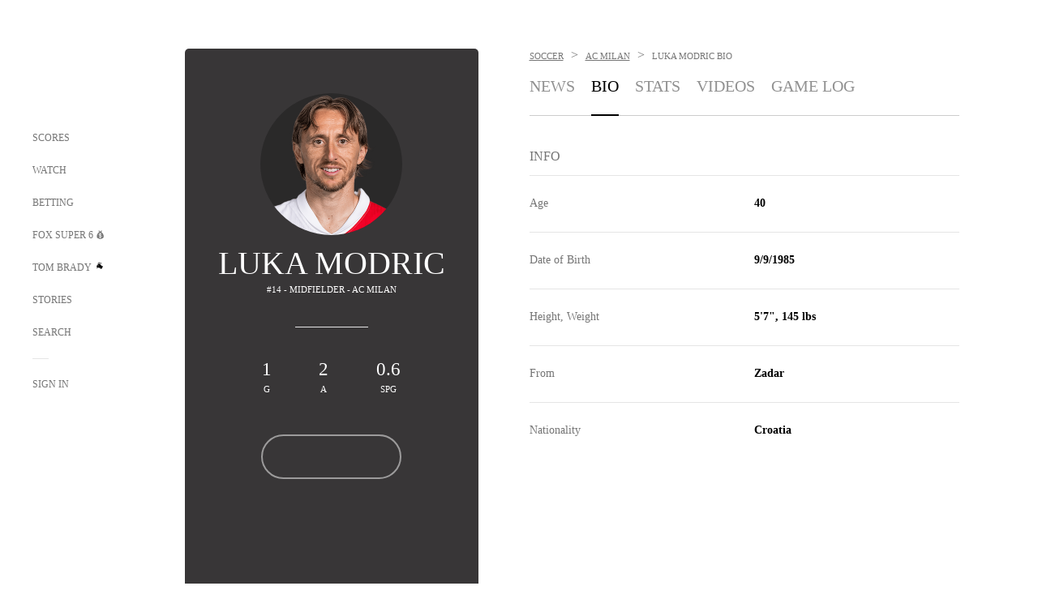

--- FILE ---
content_type: text/html; charset=utf-8
request_url: https://www.google.com/recaptcha/api2/aframe
body_size: 248
content:
<!DOCTYPE HTML><html><head><meta http-equiv="content-type" content="text/html; charset=UTF-8"></head><body><script nonce="psidW-vEfqaWZke4xrcEUA">/** Anti-fraud and anti-abuse applications only. See google.com/recaptcha */ try{var clients={'sodar':'https://pagead2.googlesyndication.com/pagead/sodar?'};window.addEventListener("message",function(a){try{if(a.source===window.parent){var b=JSON.parse(a.data);var c=clients[b['id']];if(c){var d=document.createElement('img');d.src=c+b['params']+'&rc='+(localStorage.getItem("rc::a")?sessionStorage.getItem("rc::b"):"");window.document.body.appendChild(d);sessionStorage.setItem("rc::e",parseInt(sessionStorage.getItem("rc::e")||0)+1);localStorage.setItem("rc::h",'1768769771207');}}}catch(b){}});window.parent.postMessage("_grecaptcha_ready", "*");}catch(b){}</script></body></html>

--- FILE ---
content_type: text/javascript; charset=utf-8
request_url: https://www.foxsports.com/_nuxt/Bql5Fv0o.js
body_size: 5557
content:
const __vite__mapDeps=(i,m=__vite__mapDeps,d=(m.f||(m.f=["./BSvIxWjG.js","./uF9dytqq.js","./entry.DSPFf9Jp.css","./DDVMjp5N.js","./fA4FEhYu.js","./DrOPTG0J.js","./DxLoiGhy.js","./LJT57rfc.js","./8uEoLh64.js","./B_9NSM9v.js","./ArticleView.CB9RHf2b.css","./BKlv7yhz.js","./DxTm1C7a.js","./F4YxWZqG.js","./DxlpCEy4.js","./aewH-ILO.js","./DbA4xHno.js","./Dwp0Ba1p.js","./DBhpVf5L.js","./Awards.BhTGdljI.css","./BCFzp4rz.js","./i202b--O.js","./D7AYH7Og.js","./NoDataAvailable.DH5HUrx3.css","./1lAdd_8f.js","./CiZ8yY5j.js","./CptzKmlz.js","./CM7fF6YE.js","./aI6VOrRg.js","./DN--Sact.js","./BBHjEFBg.js","./Bracket.ByBgTwwT.css","./INc6MUvf.js","./C-S0h2Pt.js","./B40iGseY.js","./9EQj_YR7.js","./B62yTzzz.js","./CommentingDisclaimer.DIEnBQhL.css","./Comments.Dzgw7lp6.css","./CommentingCta.Bho4mbir.css","./B2DlDUlg.js","./CountdownClock.WepKosHl.css","./C7zy87Rj.js","./W1xi6m-g.js","./B8L3eyHv.js","./By_9kbMl.js","./DuO3R9gQ.js","./B7L_cy1_.js","./event-player-pill.BBuFP1gU.css","./BLU51144.js","./ChG3eLJ9.js","./DraftWidget.Du8yVVsq.css","./Czzjcnwc.js","./DGjEzlzA.js","./DfeJIrhH.js","./CNQmKah7.js","./llvSwQkS.js","./BHYR_Fyx.js","./BA6oEyIu.js","./DlkvQl0i.js","./VideoContainer.D-41S7cZ.css","./Episodes.C_Ox82kR.css","./aUTN9F48.js","./zbChqe46.js","./EventsToWatch.Yqc_DZXK.css","./X-BxfUY3.js","./FairPlayComponent.lo7vyvpL.css","./Duz-7u6E.js","./iCfYwmyf.js","./FanGuideHeader.BR-m9SvB.css","./BFlZeEFd.js","./Lo9nSpXz.js","./qykjrl_c.js","./DiCL1EVL.js","./X8MXzexR.js","./Byd4bgoO.js","./90hM1iiA.js","./FeaturedCollection.CIPxRtOQ.css","./BgpjVBC_.js","./BIhd1HD_.js","./DvMBCncC.js","./FollowComponent.DQtOQFym.css","./BqJVEzGB.js","./BRmRQSeB.js","./Headlines.DO4nEvjb.css","./carousel.DfvV8wSQ.css","./CqqG08aw.js","./goTRVQ9q.js","./VideoTags.BolR0GUa.css","./cbcfn19W.js","./BLPk-hnI.js","./D31R2Umi.js","./Youtube.DjYDDiUD.css","./DQa2BVRg.js","./CHJNrcc6.js","./DeltaVideo.Du4EWwAA.css","./B0EffI4M.js","./CT9bQIw6.js","./VerticalHighlight.DIB4HocC.css","./FeaturedComponent.Dk9MmcM7.css","./BVjvZxnC.js","./Dy5VeddH.js","./FeaturedVideosModal.nFTBs72d.css","./oAgVVNzH.js","./DOF5KH2L.js","./oVscPNHT.js","./FollowGrid.DE8a7YJA.css","./RRwIrDhJ.js","./GameLog-Web.Chn28Nff.css","./B555cXOu.js","./BxYM8Hqy.js","./GroupStandings.FvNbjzqJ.css","./CpB4offP.js","./CPqVAgrY.js","./ChjWH6Zp.js","./DKfimjEE.js","./flpufBj8.js","./StoryBadge.CJLgiN5c.css","./NewsPost.Dv77q0r9.css","./BHHmyx31.js","./SingleItem.B29J6H5O.css","./CVJ9AKwz.js","./3fCBDSBr.js","./Cvj6lyJR.js","./UAxYFGYq.js","./VideoPlaylistItem.DPbdiSSf.css","./VideoFooterCarousel.B3k6ubie.css","./EIstahwy.js","./VerticalVideoCarousel.Bn8CW6RP.css","./CQPppPuW.js","./CljaJdyr.js","./OIdKG0IM.js","./D__6wWzB.js","./RZdIX9_4.js","./MarqueePromoEventChip.De21ZI-E.css","./ClmpDdx7.js","./BC5zkHUM.js","./C-1G9FS8.js","./BsmB2GAz.js","./36skOmO6.js","./C1IYjFJt.js","./CGDEzLM5.js","./v-totZN6.js","./CZkQOWv8.js","./History.Btpx4AKB.css","./B-zNxOhj.js","./i4SwtdXG.js","./B2kjJwAW.js","./CPcgIbBu.js","./InteractionBar.CARA_72L.css","./DUyuPxH3.js","./JumpPills.CEoFYwvt.css","./rV81XBZT.js","./CFWKby66.js","./CaaLJ9Vh.js","./Mqkcf68n.js","./DYcOgadr.js","./NavAndApi.daX7NThw.css","./BZ_3EK2d.js","./BP0WAZda.js","./DWdhdNEn.js","./CKucIgbB.js","./CPwDztP1.js","./B9csEMMa.js","./C46SbgZN.js","./BDvncwkP.js","./BXXBQYRs.js","./CJBzltZI.js","./StoryCardsItem.0ADGaisV.css","./CGGwF5II.js","./DwCRWsfP.js","./RankTool.Cq9K_41D.css","./CMuoo7pe.js","./DpHegkxM.js","./wbom_Yf8.js","./NewsletterComponent.BM5Yx1Ab.css","./CCCUfbIX.js","./Niva.DQL3ncsu.css","./D43XpcmC.js","./Odds.BL8aFfTS.css","./BFhq8Ijl.js","./OddsNews.DsZFm5BH.css","./BarLpH3C.js","./DpDsd6sW.js","./CQHJGMRd.js","./PersonalityBio.HgE5XBei.css","./DP7io6Az.js","./CsacZY8g.js","./PillsNav.BY-4zacp.css","./BrbSgQYu.js","./CgCPkfVh.js","./PlayerNewsChip.BclCAigO.css","./kCqCgBzN.js","./Podcast.EzbxMvAi.css","./CvaQb-Tc.js","./C5PFHezo.js","./D0fWYBLS.js","./ei4E4e3z.js","./D5o1tJrp.js","./D5-IWO6e.js","./VimByfAC.js","./vKUsq0sT.js","./ClwFfVbA.js","./5HYSz8z2.js","./CVghXcr5.js","./Dtl1Ojbg.js","./Q65kSQTr.js","./DIMaGPR1.js","./BrBbAmBs.js","./scores-page._PwDqn9X.css","./CDhHGAaD.js","./CRxdDjmM.js","./SingleVideo.DYH1j6lU.css","./381CTjNY.js","./DovXq3Nf.js","./BBt0UClp.js","./SpecialEventOdds.fAjYAL4N.css","./DlJwQ9E4.js","./Sponsorship.DMJU7jCE.css","./Tx1iXb-L.js","./Standings.BukqTkJb.css","./cdalMlLA.js","./StatLeaders.DeXmxotO.css","./CF2fCrJd.js","./DLZNrIyE.js","./StoriesContent.D0cCNjYI.css","./DSmbWVwj.js","./StoryCards.7clnSoUe.css","./ChKQAm7M.js","./CKQpQXAr.js","./LogIn.DAm1Nrh8.css","./C4qt7s6L.js","./Super6CreateGroups.BwdAZjOX.css","./DJYXefUR.js","./CoSIj2IQ.js","./BQLiqfcl.js","./BSJe3SvG.js","./RangeInput.DXsnbpIa.css","./Questions.BqGSx4r8.css","./BSz9HPP2.js","./BetPromoContainer.BczQuFQz.css","./CMzc-pVB.js","./MyPicks.hDBwvZdv.css","./Super6Entry.BIvwb1ea.css","./D1h23-wK.js","./DLR09ZEH.js","./Co3gvRow.js","./Super6JoinGroups.CImp-IC6.css","./DJaQ-sFs.js","./DznTUcPV.js","./Bb8YF2Op.js","./k5OOftPZ.js","./DyfNFcwp.js","./Super6PillsNav.7dX8p0h4.css","./o2tx6SHy.js","./TableList.CKu8U9Fy.css","./CSo1R0D2.js","./C6o_QbvO.js","./TopMoments.CDyWEVYf.css","./CdL_TboL.js","./Topic.DYsUEXls.css","./2p50Z1X7.js","./B7pwuT6O.js","./CfEL7IRh.js","./AthleteProfile.C5UGUob6.css","./BXZqzQOm.js","./DP8uuLpV.js","./G5jjXBs-.js","./B2Yrsars.js","./D5UenVDm.js","./B4muh9So.js","./CPQMhUo2.js","./BI4N630M.js","./CBFhFG42.js","./C6F9aDj0.js","./b0a9q6Oa.js"])))=>i.map(i=>d[i]);
import{bg as m,_ as e}from"#entry";const i=(t,o,_)=>{const r=t[o];return r?typeof r=="function"?r():Promise.resolve(r):new Promise((p,s)=>{(typeof queueMicrotask=="function"?queueMicrotask:setTimeout)(s.bind(null,new Error("Unknown variable dynamic import: "+o+(o.split("/").length!==_?". Note that variables only represent file names one level deep.":""))))})};function n(t){return t.toLowerCase().replace(/(?:^\w|[A-Z]|\b\w)/g,function(o,_){return _===0?o.toLowerCase():o.toUpperCase()}).replace(/\s+/g,"").replace(/-+/g,"")}function d(t){return t.charAt(0).toUpperCase()+t.slice(1)}const E=t=>{if(!t)throw new Error("DynamicImport:: Component name not defined");const o=u(t),_=a(t);return m(()=>i(Object.assign({"../components/shared/AboutShow.vue":()=>e(()=>import("./BSvIxWjG.js"),__vite__mapDeps([0,1,2,3]),import.meta.url),"../components/shared/ArticleView.vue":()=>e(()=>import("./fA4FEhYu.js"),__vite__mapDeps([4,1,2,5,6,7,8,9,10]),import.meta.url),"../components/shared/Awards.vue":()=>e(()=>import("./BKlv7yhz.js"),__vite__mapDeps([11,1,2,12,13,14,15,16,17,18,19]),import.meta.url),"../components/shared/BestBets.vue":()=>e(()=>import("./BCFzp4rz.js"),__vite__mapDeps([20,1,2]),import.meta.url),"../components/shared/Bracket.vue":()=>e(()=>import("./i202b--O.js").then(r=>r.b),__vite__mapDeps([21,1,2,22,23,24,25,26,27,18,28,3,29,30,31]),import.meta.url),"../components/shared/ComingSoon.vue":()=>e(()=>import("./INc6MUvf.js"),__vite__mapDeps([32,1,2]),import.meta.url),"../components/shared/CommentingCta.vue":()=>e(()=>import("./C-S0h2Pt.js"),__vite__mapDeps([33,1,2,34,35,36,37,38,39]),import.meta.url),"../components/shared/CommentingDisclaimer.vue":()=>e(()=>import("./B62yTzzz.js"),__vite__mapDeps([36,1,2,37]),import.meta.url),"../components/shared/Comments.vue":()=>e(()=>import("./B40iGseY.js"),__vite__mapDeps([34,1,2,35,36,37,38]),import.meta.url),"../components/shared/CountdownClock.vue":()=>e(()=>import("./B2DlDUlg.js"),__vite__mapDeps([40,1,2,41]),import.meta.url),"../components/shared/DraftWidget.vue":()=>e(()=>import("./C7zy87Rj.js"),__vite__mapDeps([42,1,2,43,44,45,46,47,29,25,26,27,18,3,48,49,50,51]),import.meta.url),"../components/shared/DrawComponent.vue":()=>e(()=>import("./Czzjcnwc.js"),__vite__mapDeps([52,53,1,2,3]),import.meta.url),"../components/shared/DrawGroup.vue":()=>e(()=>import("./DGjEzlzA.js"),__vite__mapDeps([53,1,2,3]),import.meta.url),"../components/shared/EntityList.vue":()=>e(()=>import("./DfeJIrhH.js"),__vite__mapDeps([54,1,2,3,55]),import.meta.url),"../components/shared/Episodes.vue":()=>e(()=>import("./llvSwQkS.js"),__vite__mapDeps([56,57,1,2,58,59,60,61]),import.meta.url),"../components/shared/EventsToWatch.vue":()=>e(()=>import("./aUTN9F48.js"),__vite__mapDeps([62,1,2,63,64]),import.meta.url),"../components/shared/FairPlayComponent.vue":()=>e(()=>import("./X-BxfUY3.js"),__vite__mapDeps([65,1,2,66]),import.meta.url),"../components/shared/FairPlayFutures.vue":()=>e(()=>import("./Duz-7u6E.js"),__vite__mapDeps([67,1,2,65,66]),import.meta.url),"../components/shared/FanGuideHeader.vue":()=>e(()=>import("./iCfYwmyf.js"),__vite__mapDeps([68,1,2,58,69]),import.meta.url),"../components/shared/Faq.vue":()=>e(()=>import("./BFlZeEFd.js"),__vite__mapDeps([70,1,2]),import.meta.url),"../components/shared/FeaturedCollection.vue":()=>e(()=>import("./Lo9nSpXz.js"),__vite__mapDeps([71,1,2,72,73,74,47,29,75,76,77]),import.meta.url),"../components/shared/FeaturedComponent.vue":()=>e(()=>import("./BgpjVBC_.js"),__vite__mapDeps([78,1,2,79,80,81,82,83,50,3,84,85,86,87,88,89,90,91,92,93,94,95,96,97,98,75,99]),import.meta.url),"../components/shared/FeaturedVideosModal.vue":()=>e(()=>import("./BVjvZxnC.js"),__vite__mapDeps([100,1,2,96,101,102]),import.meta.url),"../components/shared/FinalScore.vue":()=>e(()=>import("./oAgVVNzH.js"),__vite__mapDeps([103,1,2,28,3,25,26,27,18,104,45,46,47,29,49,50]),import.meta.url),"../components/shared/FollowComponent.vue":()=>e(()=>import("./BIhd1HD_.js"),__vite__mapDeps([79,1,2,80,81]),import.meta.url),"../components/shared/FollowGrid.vue":()=>e(()=>import("./oVscPNHT.js"),__vite__mapDeps([105,1,2,3,80,106]),import.meta.url),"../components/shared/GameLog-Web.vue":()=>e(()=>import("./RRwIrDhJ.js"),__vite__mapDeps([107,1,2,108]),import.meta.url),"../components/shared/GroupStandings.vue":()=>e(()=>import("./B555cXOu.js"),__vite__mapDeps([109,110,1,2,50,55,111]),import.meta.url),"../components/shared/GroupingsComponent.vue":()=>e(()=>import("./CpB4offP.js"),__vite__mapDeps([112,1,2,113,114,115,9,96,94,116,117,89,118,86,87,80,88,90,91,92,93,3,95,97,98,119,120,82,83,50,84,85,121,122,123,124,125,126,127,128,129,130,59,131,132,133,134,42,43,44,45,46,47,29,25,26,27,18,48,49,51,72,73,74,75,76]),import.meta.url),"../components/shared/Headlines.vue":()=>e(()=>import("./BqJVEzGB.js"),__vite__mapDeps([82,1,2,83,50,3,84,85]),import.meta.url),"../components/shared/Highlights.vue":()=>e(()=>import("./ClmpDdx7.js"),__vite__mapDeps([135,1,2,136,137,96,86,87,80,88,89,90,91,92,93,94,3,95,97,98,138,139,140,141,83,142,85]),import.meta.url),"../components/shared/History.vue":()=>e(()=>import("./CZkQOWv8.js"),__vite__mapDeps([143,1,2,12,13,14,15,16,17,18,144]),import.meta.url),"../components/shared/HtmlComponent.vue":()=>e(()=>import("./B-zNxOhj.js"),__vite__mapDeps([145,63,1,2,146]),import.meta.url),"../components/shared/Injuries.vue":()=>e(()=>import("./B2kjJwAW.js"),__vite__mapDeps([147,1,2,110]),import.meta.url),"../components/shared/InteractionBar.vue":()=>e(()=>import("./CPcgIbBu.js"),__vite__mapDeps([148,1,2,35,149]),import.meta.url),"../components/shared/JumpPills.vue":()=>e(()=>import("./DUyuPxH3.js"),__vite__mapDeps([150,1,2,151]),import.meta.url),"../components/shared/LiveNow.vue":()=>e(()=>import("./rV81XBZT.js"),__vite__mapDeps([152,1,2]),import.meta.url),"../components/shared/LiveTvClips.vue":()=>e(()=>import("./CVJ9AKwz.js"),__vite__mapDeps([121,1,2,122,123,96,3,94,124,125,126,127,128]),import.meta.url),"../components/shared/LiveTvEntityList.vue":()=>e(()=>import("./CFWKby66.js"),__vite__mapDeps([153,1,2,54,3,55]),import.meta.url),"../components/shared/MarqueePromoEventChip.vue":()=>e(()=>import("./CQPppPuW.js"),__vite__mapDeps([129,1,2,130,3,59,131,132,133,134]),import.meta.url),"../components/shared/MostBets.vue":()=>e(()=>import("./CaaLJ9Vh.js"),__vite__mapDeps([154,1,2,155,3,49,50]),import.meta.url),"../components/shared/NavAndApi.vue":()=>e(()=>import("./DYcOgadr.js"),__vite__mapDeps([156,1,2,157]),import.meta.url),"../components/shared/News.vue":()=>e(()=>import("./BZ_3EK2d.js"),__vite__mapDeps([158,114,1,2,115,9,96,94,116,117,89,118,141,83,142,85,138,86,87,80,88,90,91,92,93,3,95,97,98,159,160,161,162,163,44,45,46,47,29,25,26,27,18,164,165,166,43,48,49,50,167,168,169,170,171,139,65,66]),import.meta.url),"../components/shared/NewsletterComponent.vue":()=>e(()=>import("./CMuoo7pe.js"),__vite__mapDeps([172,1,2,173,174,175]),import.meta.url),"../components/shared/Niva.vue":()=>e(()=>import("./CCCUfbIX.js"),__vite__mapDeps([176,1,2,177]),import.meta.url),"../components/shared/NoDataAvailable.vue":()=>e(()=>import("./D7AYH7Og.js"),__vite__mapDeps([22,1,2,23]),import.meta.url),"../components/shared/Odds.vue":()=>e(()=>import("./D43XpcmC.js"),__vite__mapDeps([178,1,2,83,50,179,85]),import.meta.url),"../components/shared/OddsNews.vue":()=>e(()=>import("./BFhq8Ijl.js"),__vite__mapDeps([180,114,1,2,115,9,96,94,116,117,89,118,138,86,87,80,88,90,91,92,93,3,95,97,98,139,181]),import.meta.url),"../components/shared/OddsSixPack.vue":()=>e(()=>import("./BarLpH3C.js"),__vite__mapDeps([182,1,2,65,66,25,26,27,18]),import.meta.url),"../components/shared/Pagination.vue":()=>e(()=>import("./DpDsd6sW.js"),__vite__mapDeps([183,1,2]),import.meta.url),"../components/shared/PersonalityBio.vue":()=>e(()=>import("./CQHJGMRd.js"),__vite__mapDeps([184,1,2,185]),import.meta.url),"../components/shared/Photos.vue":()=>e(()=>import("./DP7io6Az.js"),__vite__mapDeps([186,1,2]),import.meta.url),"../components/shared/PillsNav.vue":()=>e(()=>import("./CsacZY8g.js"),__vite__mapDeps([187,1,2,124,94,188]),import.meta.url),"../components/shared/PlayerNews.vue":()=>e(()=>import("./BrbSgQYu.js"),__vite__mapDeps([189,1,2,22,23]),import.meta.url),"../components/shared/PlayerNewsChip.vue":()=>e(()=>import("./CgCPkfVh.js"),__vite__mapDeps([190,1,2,3,55,191]),import.meta.url),"../components/shared/Podcast.vue":()=>e(()=>import("./kCqCgBzN.js"),__vite__mapDeps([192,1,2,193]),import.meta.url),"../components/shared/PollCarousel.vue":()=>e(()=>import("./CGDEzLM5.js"),__vite__mapDeps([141,1,2,83,142,85]),import.meta.url),"../components/shared/PressPassNewsPost.vue":()=>e(()=>import("./CvaQb-Tc.js"),__vite__mapDeps([194,1,2,116,117,89]),import.meta.url),"../components/shared/PressPassRecentNews.vue":()=>e(()=>import("./C5PFHezo.js"),__vite__mapDeps([195,194,1,2,116,117,89]),import.meta.url),"../components/shared/RankTool.vue":()=>e(()=>import("./BP0WAZda.js"),__vite__mapDeps([159,1,2,160,161,162,9,94,116,117,163,44,45,46,47,29,25,26,27,18,3,164,165,166,43,48,49,50,167,96,168,169,170,171]),import.meta.url),"../components/shared/RankToolList.vue":()=>e(()=>import("./D0fWYBLS.js"),__vite__mapDeps([196,160,1,2,161,162,9,94,116,117,163,44,45,46,47,29,25,26,27,18,3,164,165,166,43,48,49,50,167,96,168,169]),import.meta.url),"../components/shared/RelatedContent.vue":()=>e(()=>import("./ei4E4e3z.js"),__vite__mapDeps([197,96,1,2]),import.meta.url),"../components/shared/Results.vue":()=>e(()=>import("./D5o1tJrp.js"),__vite__mapDeps([198,1,2,199]),import.meta.url),"../components/shared/Roster.vue":()=>e(()=>import("./VimByfAC.js"),__vite__mapDeps([200,1,2,110]),import.meta.url),"../components/shared/Schedule.vue":()=>e(()=>import("./vKUsq0sT.js"),__vite__mapDeps([201,1,2,202,203,163,44,45,46,47,29,25,26,27,18,3,164,165,166,43,48,49,50,167]),import.meta.url),"../components/shared/ScoreList.vue":()=>e(()=>import("./CVghXcr5.js"),__vite__mapDeps([204,28,1,2,3,104,45,46,47,29,25,26,27,18,49,50]),import.meta.url),"../components/shared/ScoreStrip.vue":()=>e(()=>import("./Dtl1Ojbg.js"),__vite__mapDeps([205,1,2,202,203,44,45,46,47,29,25,26,27,18,3,164,165]),import.meta.url),"../components/shared/Scores.vue":()=>e(()=>import("./Q65kSQTr.js"),__vite__mapDeps([206,1,2,207,163,44,45,46,47,29,25,26,27,18,3,164,165,166,43,48,49,50,167,14,208,94,209]),import.meta.url),"../components/shared/SecondaryNavigationTab.vue":()=>e(()=>import("./aewH-ILO.js"),__vite__mapDeps([15,1,2]),import.meta.url),"../components/shared/SingleImage.vue":()=>e(()=>import("./CDhHGAaD.js"),__vite__mapDeps([210,1,2]),import.meta.url),"../components/shared/SingleItem.vue":()=>e(()=>import("./BHHmyx31.js"),__vite__mapDeps([119,114,1,2,115,9,96,94,116,117,89,118,86,87,80,88,90,91,92,93,3,95,97,98,120]),import.meta.url),"../components/shared/SingleVideo.vue":()=>e(()=>import("./CRxdDjmM.js"),__vite__mapDeps([211,1,2,86,87,80,88,89,90,91,92,93,94,3,95,96,97,98,212]),import.meta.url),"../components/shared/Social.vue":()=>e(()=>import("./381CTjNY.js"),__vite__mapDeps([213,1,2,214]),import.meta.url),"../components/shared/SpecialEventOdds.vue":()=>e(()=>import("./BBt0UClp.js"),__vite__mapDeps([215,1,2,216]),import.meta.url),"../components/shared/Sponsorship.vue":()=>e(()=>import("./DlJwQ9E4.js"),__vite__mapDeps([217,1,2,218]),import.meta.url),"../components/shared/Standings.vue":()=>e(()=>import("./Tx1iXb-L.js"),__vite__mapDeps([219,1,2,110,199,50,220]),import.meta.url),"../components/shared/StatLeaders.vue":()=>e(()=>import("./cdalMlLA.js"),__vite__mapDeps([221,1,2,3,222]),import.meta.url),"../components/shared/StatsComp.vue":()=>e(()=>import("./CF2fCrJd.js"),__vite__mapDeps([223,1,2]),import.meta.url),"../components/shared/StoriesContent.vue":()=>e(()=>import("./DLZNrIyE.js"),__vite__mapDeps([224,1,2,160,161,162,9,94,116,117,163,44,45,46,47,29,25,26,27,18,3,164,165,166,43,48,49,50,167,96,168,170,225]),import.meta.url),"../components/shared/StoryAndVideoContent.vue":()=>e(()=>import("./CPqVAgrY.js"),__vite__mapDeps([113,114,1,2,115,9,96,94,116,117,89,118,86,87,80,88,90,91,92,93,3,95,97,98]),import.meta.url),"../components/shared/StoryCards.vue":()=>e(()=>import("./DSmbWVwj.js"),__vite__mapDeps([226,160,1,2,161,162,9,94,116,117,163,44,45,46,47,29,25,26,27,18,3,164,165,166,43,48,49,50,167,96,168,169,227]),import.meta.url),"../components/shared/StoryCardsItem.vue":()=>e(()=>import("./DWdhdNEn.js"),__vite__mapDeps([160,1,2,161,162,9,94,116,117,163,44,45,46,47,29,25,26,27,18,3,164,165,166,43,48,49,50,167,96,168]),import.meta.url),"../components/shared/StrikeAds.vue":()=>e(()=>import("#entry").then(r=>r.e5),[],import.meta.url),"../components/shared/Super6CreateGroups.vue":()=>e(()=>import("./ChKQAm7M.js"),__vite__mapDeps([228,1,2,46,73,229,230,231,232]),import.meta.url),"../components/shared/Super6Entry.vue":()=>e(()=>import("./DJYXefUR.js"),__vite__mapDeps([233,229,1,2,230,234,235,236,237,231,238,239,89,3,240,73,241,25,26,27,18,242,243]),import.meta.url),"../components/shared/Super6Groups.vue":()=>e(()=>import("./D1h23-wK.js"),__vite__mapDeps([244,1,2,245,73,46,246,229,230,231,247,248]),import.meta.url),"../components/shared/Super6HowToPlay.vue":()=>e(()=>import("./DznTUcPV.js"),__vite__mapDeps([249,1,2]),import.meta.url),"../components/shared/Super6JoinGroups.vue":()=>e(()=>import("./Co3gvRow.js"),__vite__mapDeps([246,229,1,2,230,73,231,247]),import.meta.url),"../components/shared/Super6Leaderboard.vue":()=>e(()=>import("./Bb8YF2Op.js"),__vite__mapDeps([250,1,2,248,73,231]),import.meta.url),"../components/shared/Super6NotAvailable.vue":()=>e(()=>import("./k5OOftPZ.js"),__vite__mapDeps([251,1,2]),import.meta.url),"../components/shared/Super6PillsNav.vue":()=>e(()=>import("./DyfNFcwp.js"),__vite__mapDeps([252,1,2,253]),import.meta.url),"../components/shared/TableList.vue":()=>e(()=>import("./o2tx6SHy.js"),__vite__mapDeps([254,1,2,255]),import.meta.url),"../components/shared/Taboola.vue":()=>e(()=>import("./CSo1R0D2.js"),__vite__mapDeps([256,1,2]),import.meta.url),"../components/shared/TopMoments.vue":()=>e(()=>import("./C6o_QbvO.js"),__vite__mapDeps([257,1,2,12,13,14,15,16,17,18,96,86,87,80,88,89,90,91,92,93,94,3,95,97,98,258]),import.meta.url),"../components/shared/Topic.vue":()=>e(()=>import("./CdL_TboL.js"),__vite__mapDeps([259,1,2,260]),import.meta.url),"../components/shared/TwitterStream.vue":()=>e(()=>import("./2p50Z1X7.js"),__vite__mapDeps([261,146,1,2]),import.meta.url),"../components/shared/VerticalHighlight.vue":()=>e(()=>import("./CT9bQIw6.js"),__vite__mapDeps([97,1,2,89,3,98]),import.meta.url),"../components/shared/VerticalVideoCarousel.vue":()=>e(()=>import("./EIstahwy.js"),__vite__mapDeps([127,1,2,94,124,128]),import.meta.url)}),`../components/shared/${o}.vue`,4).catch(_))},l=t=>{if(!t)throw new Error("DynamicImport:: Component name not defined");const o=a(t);return m(()=>i(Object.assign({}),`../components/cipher/${t}.vue`,4).catch(o))},c=t=>{if(!t)throw new Error("DynamicDDCImport:: Component name not defined");const o=n(t),_=a(t);if(t==="athlete-vs-athlete"||t==="team-vs-team"){const r=u(t);return m(()=>i(Object.assign({"../components/article/data-driven-comps/AthleteProfile.vue":()=>e(()=>import("./B7pwuT6O.js"),__vite__mapDeps([262,1,2,263,3,110,264]),import.meta.url),"../components/article/data-driven-comps/AthleteVsAthlete.vue":()=>e(()=>import("./BXZqzQOm.js"),__vite__mapDeps([265,1,2,266,3,267,76]),import.meta.url),"../components/article/data-driven-comps/DDCEntityHeader.vue":()=>e(()=>import("./CfEL7IRh.js"),__vite__mapDeps([263,1,2,3]),import.meta.url),"../components/article/data-driven-comps/DDCVersusHeader.vue":()=>e(()=>import("./DP8uuLpV.js"),__vite__mapDeps([266,1,2,3]),import.meta.url),"../components/article/data-driven-comps/HeadToHead.vue":()=>e(()=>import("./G5jjXBs-.js"),__vite__mapDeps([267,1,2,266,3,76]),import.meta.url),"../components/article/data-driven-comps/Poll.vue":()=>e(()=>import("./v-totZN6.js").then(p=>p.b),__vite__mapDeps([142,1,2]),import.meta.url),"../components/article/data-driven-comps/TeamVsTeam.vue":()=>e(()=>import("./B2Yrsars.js"),__vite__mapDeps([268,1,2,267,266,3,76]),import.meta.url),"../components/article/data-driven-comps/polls.vue":()=>e(()=>import("./D5UenVDm.js"),__vite__mapDeps([269,1,2,142]),import.meta.url),"../components/article/data-driven-comps/powerRankings.vue":()=>e(()=>import("./B4muh9So.js"),__vite__mapDeps([270,1,2,3,76]),import.meta.url),"../components/article/data-driven-comps/relatedStories.vue":()=>e(()=>import("./CPQMhUo2.js"),__vite__mapDeps([271,1,2,82,83,50,3,84,85,75]),import.meta.url),"../components/article/data-driven-comps/standings.vue":()=>e(()=>import("./BI4N630M.js"),__vite__mapDeps([272,1,2,263,3,110,76]),import.meta.url),"../components/article/data-driven-comps/statRankings.vue":()=>e(()=>import("./CBFhFG42.js"),__vite__mapDeps([273,1,2,263,3,110,76]),import.meta.url),"../components/article/data-driven-comps/storyScoreChip.vue":()=>e(()=>import("./C6F9aDj0.js"),__vite__mapDeps([274,1,2,166,44,45,46,47,29,25,26,27,18,3,165,43,48,49,50]),import.meta.url),"../components/article/data-driven-comps/teamProfile.vue":()=>e(()=>import("./b0a9q6Oa.js"),__vite__mapDeps([275,1,2,263,3,110,76]),import.meta.url)}),`../components/article/data-driven-comps/${r}.vue`,5).catch(_))}return m(()=>i(Object.assign({"../components/article/data-driven-comps/AthleteProfile.vue":()=>e(()=>import("./B7pwuT6O.js"),__vite__mapDeps([262,1,2,263,3,110,264]),import.meta.url),"../components/article/data-driven-comps/AthleteVsAthlete.vue":()=>e(()=>import("./BXZqzQOm.js"),__vite__mapDeps([265,1,2,266,3,267,76]),import.meta.url),"../components/article/data-driven-comps/DDCEntityHeader.vue":()=>e(()=>import("./CfEL7IRh.js"),__vite__mapDeps([263,1,2,3]),import.meta.url),"../components/article/data-driven-comps/DDCVersusHeader.vue":()=>e(()=>import("./DP8uuLpV.js"),__vite__mapDeps([266,1,2,3]),import.meta.url),"../components/article/data-driven-comps/HeadToHead.vue":()=>e(()=>import("./G5jjXBs-.js"),__vite__mapDeps([267,1,2,266,3,76]),import.meta.url),"../components/article/data-driven-comps/Poll.vue":()=>e(()=>import("./v-totZN6.js").then(r=>r.b),__vite__mapDeps([142,1,2]),import.meta.url),"../components/article/data-driven-comps/TeamVsTeam.vue":()=>e(()=>import("./B2Yrsars.js"),__vite__mapDeps([268,1,2,267,266,3,76]),import.meta.url),"../components/article/data-driven-comps/polls.vue":()=>e(()=>import("./D5UenVDm.js"),__vite__mapDeps([269,1,2,142]),import.meta.url),"../components/article/data-driven-comps/powerRankings.vue":()=>e(()=>import("./B4muh9So.js"),__vite__mapDeps([270,1,2,3,76]),import.meta.url),"../components/article/data-driven-comps/relatedStories.vue":()=>e(()=>import("./CPQMhUo2.js"),__vite__mapDeps([271,1,2,82,83,50,3,84,85,75]),import.meta.url),"../components/article/data-driven-comps/standings.vue":()=>e(()=>import("./BI4N630M.js"),__vite__mapDeps([272,1,2,263,3,110,76]),import.meta.url),"../components/article/data-driven-comps/statRankings.vue":()=>e(()=>import("./CBFhFG42.js"),__vite__mapDeps([273,1,2,263,3,110,76]),import.meta.url),"../components/article/data-driven-comps/storyScoreChip.vue":()=>e(()=>import("./C6F9aDj0.js"),__vite__mapDeps([274,1,2,166,44,45,46,47,29,25,26,27,18,3,165,43,48,49,50]),import.meta.url),"../components/article/data-driven-comps/teamProfile.vue":()=>e(()=>import("./b0a9q6Oa.js"),__vite__mapDeps([275,1,2,263,3,110,76]),import.meta.url)}),`../components/article/data-driven-comps/${o}.vue`,5).catch(_))},u=t=>{if(!t)throw new Error("DynamicImport:: Component name not defined");return d(n(t))},a=t=>o=>(console.log(o),console.warn(`FSCOM Info: ${t} couldn't be loaded, it won't be rendered`),console.warn("FSCOM Info: "+o.message),{render:()=>null});export{i as _,l as a,c as b,n as c,E as d,u as g};


--- FILE ---
content_type: text/javascript; charset=utf-8
request_url: https://www.foxsports.com/_nuxt/DlAE6SYT.js
body_size: 2017
content:
import{bT as T,aM as E,bZ as D,b_ as w,b$ as z,G as H,c0 as O,aO as $,aP as M,aQ as A,ah as a,ai as n,an as s,aS as i,al as f,aU as v,ap as r,aV as y,aW as k}from"#entry";import{g}from"./DDVMjp5N.js";var U=Object.defineProperty,L=Object.getOwnPropertyDescriptor,b=(e,t,u,o)=>{for(var l=o>1?void 0:o?L(t,u):t,m=e.length-1,d;m>=0;m--)(d=e[m])&&(l=(o?d(t,u,l):d(l))||l);return o&&l&&U(t,u,l),l};const S={width:175,height:175};let p=class extends E{entityHeader;entityHeaderDetails=null;created(){this.entityHeaderDetails=this.getEntityHeaderDetails()}getEntityHeaderDetails(){if(this.entityHeader?.details?.length){const t=this.entityHeader.details[0];if(!t)return null;if(!t.detailsDate)return t?.text?.trim();const u=typeof t.detailsDate=="string"?t.detailsDate:t.detailsDate.toISOString(),o=D(z(u),w.CALENDAR_DAYS);if(o<=1)return t.text?.trim()+" "+(o===0?"today":o===-1?"yesterday":"tomorrow");{const l=H(u,"MMMM do");return`${t.text} ${l}`}}return null}get image(){let t=this.entityHeader?.logoUrl;t||(t="https://b.fssta.com/uploads/application/fs-app/Placeholder.vresize.46.46.medium.0.png");const u=g(t,this.imageSizes.xsmall,this.imageSizes.xsmall),o=g(t,this.imageSizes.small,this.imageSizes.small),l=g(t,this.imageSizes.large,this.imageSizes.large);return{xsmall:u,small:o,large:l}}get imageSizes(){return{large:175,small:110,xsmall:56}}get entityHeaderLink(){return this.entityHeader?.details?.length?this.entityHeader.details[0]?.entityLink?.webUrl:null}get entityTitle(){return this.entityHeader?.shortTitle?this.entityHeader.shortTitle:this.entityHeader.title}get entityRank(){return this.entityHeader?.rank}get isAthlete(){return this.entityHeader?.contentType==="athlete"}get isTeam(){return this.entityHeader?.contentType==="team"}get entityStatusText(){return this.entityHeader?.status?.text}get eventDetails(){return this.entityHeader?.eventDetails}get ppv(){return this.entityHeader?.ppv}get favoriteUri(){return`${this.entityHeader?.contentType}:${this.entityHeader?.contentUri}`}get featuredStats(){return this.entityHeader?.featuredStats?.filter(t=>t?.value)}get daysUntilEvent(){return this.entityHeader?.eventDetails?.startTime?D(this.entityHeader.eventDetails.startTime,w.DAYS):-1}get weekOrMoreAway(){return this.daysUntilEvent>6}get formattedDate(){return this.eventDetails?.startTime?this.weekOrMoreAway?H(this.eventDetails.startTime,"EEE, MMMM do h:mmaa"):O(this.eventDetails.startTime,"EEE h:mmaa",{formatToReplace:"EEE"}):null}resizeImage(t){return g(t,S.width,S.height)}};b([$({required:!0})],p.prototype,"entityHeader",2);p=b([M],p);const I=T(p),P={class:"entity-header-wrapper"},B={class:"entity-header"},C={class:"entity-logo-fav"},N={key:0},R=["srcset","width","height"],c=["srcset","width","height"],F=["src","alt","width","height"],V={key:1,class:"logo-container"},W={class:"lh-pt94 center cl-wht fs-64 fs-sm-40 opac-55"},G={key:2,class:"entity-header-status"},j={class:"fs-11 cl-wht uc ff-n"},Y={class:"center flex entity-title"},q={class:"title fs-40 fs-sm-23 cl-wht uc"},Q={key:0,class:"entity-rank ff-n fs-11 cl-wht"},Z={class:"lh-sm-25"},J={class:"fs-10 ff-sm-n cl-wht opac-7 mg-t-5 nowrap flex-col-left tab-mob-only-flex"},K={key:1,class:"mg-t-5 tab-mob-only-flex"},X={class:"ff-ffc fs-16 cl-wht"},x={class:"ff-ffc fs-16 cl-wht uc"},_={key:0,class:"dot fs-11 mg-t-3 mg-r-5"},tt={key:0,class:"entity-header-divider desktop-only"},et={class:"mg-xl-t-7 mg-md-sm-t-5 ff-n fs-11 uc cl-wht desktop-only"},st=["href"],it={key:1},at={class:"entity-header-stats mg-md-sm-t-15"},nt={class:"fs-23 cl-wht"},rt={class:"ff-n fs-11 mg-t-8 cl-wht uc"},lt={key:0,class:"mg-t-15 cl-wht center ff-h fs-15 desktop-only"},ot={key:0},dt={key:1,class:"mg-t-5 cl-wht uc center ff-n fs-11 lh-1pt36 desktop-only"},ft=["data-favorite-uri"],ut=["href"],yt=["data-favorite-uri"];function mt(e,t,u,o,l,m){return n(),a("div",P,[s("div",B,[s("div",C,[e.entityHeader.logoUrl?(n(),a("picture",N,[s("source",{srcset:e.image.small,width:e.imageSizes.small,height:e.imageSizes.small,media:"(min-width: 768px) and (max-width: 1023px)"},null,8,R),t[0]||(t[0]=i()),s("source",{srcset:e.image.xsmall,width:e.imageSizes.xsmall,height:e.imageSizes.xsmall,media:"(max-width: 767px)"},null,8,c),t[1]||(t[1]=i()),s("img",{src:e.image.large,alt:e.entityHeader.title,class:v([e.entityHeader.imageType,"entity-card-logo"]),width:e.imageSizes.large,height:e.imageSizes.large},null,10,F)])):(n(),a("div",V,[t[2]||(t[2]=s("div",{class:"logo-background"},null,-1)),t[3]||(t[3]=i()),s("span",W,r(e.entityTitle),1)])),t[4]||(t[4]=i()),e.isTeam&&e.entityStatusText?(n(),a("div",G,[s("div",j,r(e.entityStatusText),1)])):f("",!0)]),t[19]||(t[19]=i()),s("div",Y,[s("div",q,[e.entityRank?(n(),a("span",Q,r(e.entityRank),1)):f("",!0),s("span",Z,r(e.entityTitle),1),t[7]||(t[7]=i()),s("span",J,r(e.entityHeaderDetails),1),t[8]||(t[8]=i()),e.featuredStats&&e.featuredStats.length?(n(),a("div",K,[(n(!0),a(y,null,k(e.featuredStats,(d,h)=>(n(),a("div",{key:`${d.text}_${h}`,class:"flex"},[s("span",X,r(d.value)+" ",1),t[5]||(t[5]=i()),s("span",x,r(d.text)+" ",1),t[6]||(t[6]=i()),h+1!==e.featuredStats.length?(n(),a("span",_,`•
              `)):f("",!0)]))),128))])):f("",!0)])]),t[20]||(t[20]=i()),e.entityHeaderDetails?(n(),a(y,{key:0},[e.eventDetails&&(e.eventDetails.title||e.eventDetails.subtitle)||e.isAthlete&&e.featuredStats&&e.featuredStats.length?f("",!0):(n(),a("div",tt)),t[9]||(t[9]=i()),s("div",et,[e.isAthlete&&e.entityHeaderLink?(n(),a("a",{key:0,href:e.entityHeaderLink,class:"cl-wht"},r(e.entityHeaderDetails),9,st)):(n(),a("span",it,r(e.entityHeaderDetails),1))])],64)):f("",!0),t[21]||(t[21]=i()),e.isAthlete&&e.featuredStats&&e.featuredStats.length?(n(),a(y,{key:1},[t[11]||(t[11]=s("div",{class:"entity-header-divider"},null,-1)),t[12]||(t[12]=i()),s("div",at,[(n(!0),a(y,null,k(e.featuredStats,(d,h)=>(n(),a("div",{key:`${d.text}_${h}`,class:"flex-col desktop-only-flex"},[s("span",nt,r(d.value),1),t[10]||(t[10]=i()),s("span",rt,r(d.text),1)]))),128))])],64)):e.eventDetails&&(e.eventDetails.title||e.eventDetails.subtitle)?(n(),a(y,{key:2},[t[13]||(t[13]=s("div",{class:"entity-header-divider"},null,-1)),t[14]||(t[14]=i()),e.eventDetails.title?(n(),a("div",lt,[s("span",null,[i(r(e.eventDetails.title),1),e.weekOrMoreAway?(n(),a("br",ot)):f("",!0),i(r(e.formattedDate),1)])])):f("",!0),t[15]||(t[15]=i()),e.eventDetails.subtitle?(n(),a("div",dt,[s("span",null,r(e.eventDetails.subtitle),1)])):f("",!0)],64)):f("",!0),t[22]||(t[22]=i()),s("div",{class:v(["desktop-only",{"entity-header-buttons":e.ppv}])},[s("button",{"data-favorite-uri":e.favoriteUri,class:"button-favorite entity pointer fs-14","data-action-location":"entity header","data-favorite-text":"FOLLOW","data-remove-text":"FOLLOWING","aria-label":"Follow Button"},[...t[16]||(t[16]=[s("span",{class:"favorite-star"},null,-1),i(),s("span",{class:"favorite-text"},null,-1)])],8,ft),t[17]||(t[17]=i()),e.ppv?(n(),a("a",{key:0,href:e.ppv.webUrl,class:"button-favorite entity pointer fs-14"},r(e.ppv.webCtaText),9,ut)):f("",!0)],2),t[23]||(t[23]=i()),s("div",{class:v(["entity-fav-icon image-button tab-mob-only-flex","star-white-empty"]),"data-favorite-uri":e.favoriteUri,"data-action-location":"entity header"},[...t[18]||(t[18]=[s("span",{class:"favorite-star"},null,-1)])],8,yt)])])}const vt=A(I,[["render",mt]]);export{vt as E};


--- FILE ---
content_type: text/javascript; charset=utf-8
request_url: https://www.foxsports.com/_nuxt/o2tx6SHy.js
body_size: 154
content:
const __vite__mapDeps=(i,m=__vite__mapDeps,d=(m.f||(m.f=["./D7AYH7Og.js","./uF9dytqq.js","./entry.DSPFf9Jp.css","./NoDataAvailable.DH5HUrx3.css"])))=>i.map(i=>d[i]);
import{bf as f,bg as _,b4 as b,aN as m,_ as v,aQ as h,bq as r,ah as s,b3 as o,ai as t,aV as i,aW as n}from"#entry";const y=f({components:{BifrostTable:b.BifrostTable,NoData:_(()=>v(()=>import("./D7AYH7Og.js"),__vite__mapDeps([0,1,2,3]),import.meta.url))},props:{viewModel:{type:Object,required:!0},apiEndpointUrl:{type:String,required:!1,default:""},subTabs:{type:Array,required:!1,default:()=>[]},view:{type:String,required:!1,default:""}},computed:{sectionList(){return this.isTeamDraftResults&&this.viewModel.tables?[this.viewModel]:this.viewModel?.sectionList},isTeamDraftResults(){const e=m();return e.path.includes("team-draft-results")||e.path.includes("team-draft-picks")}}},"$1Or1dKRose"),T={key:0,class:"table-list"};function k(e,$,B,L,w,D){const l=r("BifrostTable"),u=r("NoData");return e.sectionList&&e.sectionList.length?(t(),s("div",T,[(t(!0),s(i,null,n(e.sectionList,(d,a)=>(t(),s("div",{key:`list_${a}`,class:"table-list-wrapper"},[(t(!0),s(i,null,n(d.tables,(c,p)=>(t(),o(l,{key:`table_${a}_${p}`,"table-data":c,class:"bifrost-table-truncated"},null,8,["table-data"]))),128))]))),128))])):(t(),o(u,{key:1}))}const q=h(y,[["render",k],["__scopeId","data-v-db356f82"]]);export{q as default};
